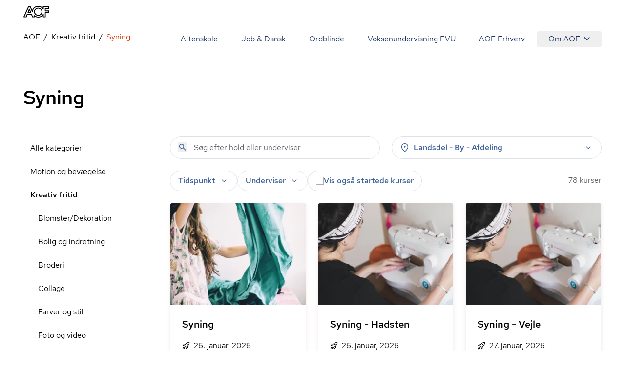

--- FILE ---
content_type: text/javascript
request_url: https://aof.dk/assets/TwoColumns-T3_2EiKd.js
body_size: 793
content:
import{u as b,j as s}from"./entry-client-g_Mv_jqN.js";import{S as N}from"./Sprite-DPGdhyJR.js";import{H as w}from"./HtmlText-UvoPjxmu.js";import{I as B}from"./Image-DGrvm6RH.js";import{B as T}from"./Button-BKKGvd0L.js";import{c}from"./clsx-B-dksMZM.js";import{V as R}from"./VideoRender-fhNWWBSp.js";import"./hyphenation-Dfg7v_U4.js";import"./bundle-mjs-D696Ktp4.js";import"./screens-B02I67MW.js";const k={blue:"bg-blue-90",orange:"bg-orange-90"};function S({subtitle:t,showAllLink:d,column1:a,column2:i,bgColor:r}){const{t:o}=b(),y=(a==null?void 0:a.image)&&(i==null?void 0:i.image),l=(a==null?void 0:a.htmlText)&&(i==null?void 0:i.htmlText),x=(e,I)=>{var h,p,f,g,j,v,n;if(e.htmlText)return s.jsxs("div",{className:c("prose relative max-w-none ",r?`${k[r]} p-14 h-full`:""),children:[r?l&&I&&t?s.jsx("h2",{className:"style-headline-sm lg:col-span-2",children:t}):l?null:s.jsx("h2",{className:"style-headline-sm lg:col-span-2",children:t}):null,s.jsx(w,{html:e.htmlText}),e.link?s.jsx(T,{href:(h=e==null?void 0:e.link)==null?void 0:h.href,className:"no-underline",children:(p=e==null?void 0:e.link)==null?void 0:p.label}):null]});if(e.image)return s.jsxs("figure",{className:"h-full",children:[s.jsx(B,{lazy:!0,src:e.image,sizes:{xs:"100vw",xl:"444px","2xl":"596px"},className:"-mx-6 w-screen max-w-none sm:mx-0 sm:w-full sm:rounded",aspectRatio:"3:2"}),e.imageCaption?s.jsx("figcaption",{className:"pt-2 text-sm text-black-40 md:w-2/3",children:e.imageCaption}):null]});if((f=e.list)!=null&&f.length)return s.jsxs("div",{className:c("space-y-6 bg-black-90 p-6",r?`${k[r]} p-14`:""),children:[s.jsx("h3",{className:"font-medium",children:e.listTitle}),s.jsx("ul",{className:"space-y-6",children:e.list.map((m,z)=>s.jsxs("li",{className:"flex",children:[s.jsx("div",{children:s.jsx(N,{id:"checkmark",className:"mr-2 mt-1 size-5 shrink-0 p-1"})}),s.jsx("div",{className:"prose max-w-none leading-normal text-black",children:s.jsx(w,{html:m})})]},m+z))})]});if(e.video)return s.jsx("div",{className:"prose relative max-w-none",children:s.jsx(R,{videoId:(g=e==null?void 0:e.video)==null?void 0:g.videoId,videoProvider:(j=e==null?void 0:e.video)==null?void 0:j.videoProvider,html:(v=e==null?void 0:e.video)==null?void 0:v.html,placeholderImage:(n=e==null?void 0:e.video)==null?void 0:n.placeholderImage})})};return s.jsxs("div",{className:"container grid gap-6 lg:grid-cols-2",children:[t&&!r&&!y&&s.jsx("h2",{className:"style-headline-sm lg:col-span-2",children:t}),s.jsx("div",{className:"lg:col-span-1",children:a&&x(a,!0)}),s.jsx("div",{className:"lg:col-span-1",children:i&&x(i,!1)}),d&&s.jsxs(T,{variant:"ghost",href:d,className:"flex w-fit items-center px-4 py-2.5 text-blue-40 lg:col-span-2",children:[o("seeAllLink"),s.jsx(N,{id:"arrow-forward",className:"ml-2 size-3"})]})]})}S.displayName="TwoColumns";const G={htmlTag:"section"};export{S as TwoColumns,G as config,S as default};
